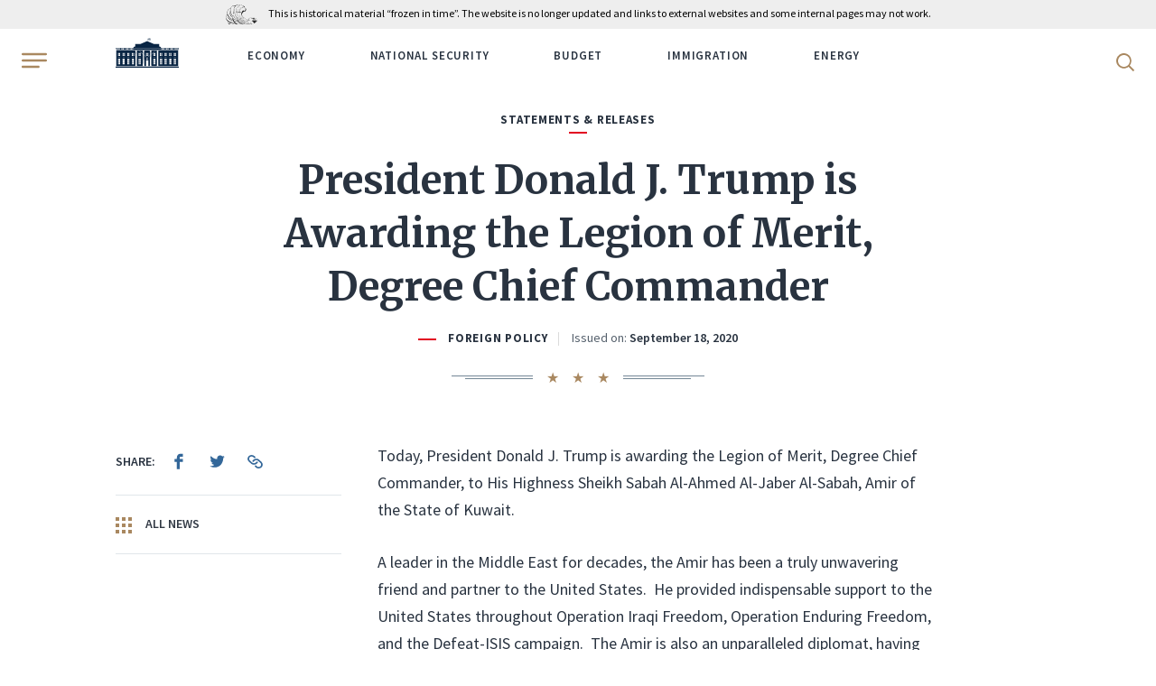

--- FILE ---
content_type: text/html; charset=UTF-8
request_url: https://trumpwhitehouse.archives.gov/briefings-statements/president-donald-j-trump-awarding-legion-merit-degree-chief-commander/?utm_source=link
body_size: 12405
content:
<!DOCTYPE html>
<html lang="en-US" class="no-js">
<head>
	<script>document.documentElement.className = document.documentElement.className.replace(/\bno-js\b/, 'js');</script>
	<meta charset="UTF-8">
	<meta http-equiv="x-ua-compatible" content="ie=edge">
	<meta name="viewport" content="width=device-width, initial-scale=1">
	<title>President Donald J. Trump is Awarding the Legion of Merit, Degree Chief Commander &#8211; The White House</title>
<meta name='robots' content='max-image-preview:large' />
	<style>img:is([sizes="auto" i], [sizes^="auto," i]) { contain-intrinsic-size: 3000px 1500px }</style>
	<script type="application/ld+json">[{"@context":"https://schema.org","@type":"BreadcrumbList","itemListElement":[{"@type":"ListItem","position":1,"name":"News","item":"https://trumpwhitehouse.archives.gov/news/"},{"@type":"ListItem","position":2,"name":"Briefings & Statements","item":"https://trumpwhitehouse.archives.gov/briefings-statements/"},{"@type":"ListItem","position":3,"name":"President Donald J. Trump is Awarding the Legion of Merit, Degree Chief Commander"}]}]</script>
<link href='https://fonts.googleapis.com' crossorigin rel='preconnect' />
<link href='https://fonts.gstatic.com' crossorigin rel='preconnect' />
<style id='classic-theme-styles-inline-css' type='text/css'>
/*! This file is auto-generated */
.wp-block-button__link{color:#fff;background-color:#32373c;border-radius:9999px;box-shadow:none;text-decoration:none;padding:calc(.667em + 2px) calc(1.333em + 2px);font-size:1.125em}.wp-block-file__button{background:#32373c;color:#fff;text-decoration:none}
</style>
<style id='global-styles-inline-css' type='text/css'>
:root{--wp--preset--aspect-ratio--square: 1;--wp--preset--aspect-ratio--4-3: 4/3;--wp--preset--aspect-ratio--3-4: 3/4;--wp--preset--aspect-ratio--3-2: 3/2;--wp--preset--aspect-ratio--2-3: 2/3;--wp--preset--aspect-ratio--16-9: 16/9;--wp--preset--aspect-ratio--9-16: 9/16;--wp--preset--color--black: #000000;--wp--preset--color--cyan-bluish-gray: #abb8c3;--wp--preset--color--white: #ffffff;--wp--preset--color--pale-pink: #f78da7;--wp--preset--color--vivid-red: #cf2e2e;--wp--preset--color--luminous-vivid-orange: #ff6900;--wp--preset--color--luminous-vivid-amber: #fcb900;--wp--preset--color--light-green-cyan: #7bdcb5;--wp--preset--color--vivid-green-cyan: #00d084;--wp--preset--color--pale-cyan-blue: #8ed1fc;--wp--preset--color--vivid-cyan-blue: #0693e3;--wp--preset--color--vivid-purple: #9b51e0;--wp--preset--gradient--vivid-cyan-blue-to-vivid-purple: linear-gradient(135deg,rgba(6,147,227,1) 0%,rgb(155,81,224) 100%);--wp--preset--gradient--light-green-cyan-to-vivid-green-cyan: linear-gradient(135deg,rgb(122,220,180) 0%,rgb(0,208,130) 100%);--wp--preset--gradient--luminous-vivid-amber-to-luminous-vivid-orange: linear-gradient(135deg,rgba(252,185,0,1) 0%,rgba(255,105,0,1) 100%);--wp--preset--gradient--luminous-vivid-orange-to-vivid-red: linear-gradient(135deg,rgba(255,105,0,1) 0%,rgb(207,46,46) 100%);--wp--preset--gradient--very-light-gray-to-cyan-bluish-gray: linear-gradient(135deg,rgb(238,238,238) 0%,rgb(169,184,195) 100%);--wp--preset--gradient--cool-to-warm-spectrum: linear-gradient(135deg,rgb(74,234,220) 0%,rgb(151,120,209) 20%,rgb(207,42,186) 40%,rgb(238,44,130) 60%,rgb(251,105,98) 80%,rgb(254,248,76) 100%);--wp--preset--gradient--blush-light-purple: linear-gradient(135deg,rgb(255,206,236) 0%,rgb(152,150,240) 100%);--wp--preset--gradient--blush-bordeaux: linear-gradient(135deg,rgb(254,205,165) 0%,rgb(254,45,45) 50%,rgb(107,0,62) 100%);--wp--preset--gradient--luminous-dusk: linear-gradient(135deg,rgb(255,203,112) 0%,rgb(199,81,192) 50%,rgb(65,88,208) 100%);--wp--preset--gradient--pale-ocean: linear-gradient(135deg,rgb(255,245,203) 0%,rgb(182,227,212) 50%,rgb(51,167,181) 100%);--wp--preset--gradient--electric-grass: linear-gradient(135deg,rgb(202,248,128) 0%,rgb(113,206,126) 100%);--wp--preset--gradient--midnight: linear-gradient(135deg,rgb(2,3,129) 0%,rgb(40,116,252) 100%);--wp--preset--font-size--small: 13px;--wp--preset--font-size--medium: 20px;--wp--preset--font-size--large: 36px;--wp--preset--font-size--x-large: 42px;--wp--preset--spacing--20: 0.44rem;--wp--preset--spacing--30: 0.67rem;--wp--preset--spacing--40: 1rem;--wp--preset--spacing--50: 1.5rem;--wp--preset--spacing--60: 2.25rem;--wp--preset--spacing--70: 3.38rem;--wp--preset--spacing--80: 5.06rem;--wp--preset--shadow--natural: 6px 6px 9px rgba(0, 0, 0, 0.2);--wp--preset--shadow--deep: 12px 12px 50px rgba(0, 0, 0, 0.4);--wp--preset--shadow--sharp: 6px 6px 0px rgba(0, 0, 0, 0.2);--wp--preset--shadow--outlined: 6px 6px 0px -3px rgba(255, 255, 255, 1), 6px 6px rgba(0, 0, 0, 1);--wp--preset--shadow--crisp: 6px 6px 0px rgba(0, 0, 0, 1);}:where(.is-layout-flex){gap: 0.5em;}:where(.is-layout-grid){gap: 0.5em;}body .is-layout-flex{display: flex;}.is-layout-flex{flex-wrap: wrap;align-items: center;}.is-layout-flex > :is(*, div){margin: 0;}body .is-layout-grid{display: grid;}.is-layout-grid > :is(*, div){margin: 0;}:where(.wp-block-columns.is-layout-flex){gap: 2em;}:where(.wp-block-columns.is-layout-grid){gap: 2em;}:where(.wp-block-post-template.is-layout-flex){gap: 1.25em;}:where(.wp-block-post-template.is-layout-grid){gap: 1.25em;}.has-black-color{color: var(--wp--preset--color--black) !important;}.has-cyan-bluish-gray-color{color: var(--wp--preset--color--cyan-bluish-gray) !important;}.has-white-color{color: var(--wp--preset--color--white) !important;}.has-pale-pink-color{color: var(--wp--preset--color--pale-pink) !important;}.has-vivid-red-color{color: var(--wp--preset--color--vivid-red) !important;}.has-luminous-vivid-orange-color{color: var(--wp--preset--color--luminous-vivid-orange) !important;}.has-luminous-vivid-amber-color{color: var(--wp--preset--color--luminous-vivid-amber) !important;}.has-light-green-cyan-color{color: var(--wp--preset--color--light-green-cyan) !important;}.has-vivid-green-cyan-color{color: var(--wp--preset--color--vivid-green-cyan) !important;}.has-pale-cyan-blue-color{color: var(--wp--preset--color--pale-cyan-blue) !important;}.has-vivid-cyan-blue-color{color: var(--wp--preset--color--vivid-cyan-blue) !important;}.has-vivid-purple-color{color: var(--wp--preset--color--vivid-purple) !important;}.has-black-background-color{background-color: var(--wp--preset--color--black) !important;}.has-cyan-bluish-gray-background-color{background-color: var(--wp--preset--color--cyan-bluish-gray) !important;}.has-white-background-color{background-color: var(--wp--preset--color--white) !important;}.has-pale-pink-background-color{background-color: var(--wp--preset--color--pale-pink) !important;}.has-vivid-red-background-color{background-color: var(--wp--preset--color--vivid-red) !important;}.has-luminous-vivid-orange-background-color{background-color: var(--wp--preset--color--luminous-vivid-orange) !important;}.has-luminous-vivid-amber-background-color{background-color: var(--wp--preset--color--luminous-vivid-amber) !important;}.has-light-green-cyan-background-color{background-color: var(--wp--preset--color--light-green-cyan) !important;}.has-vivid-green-cyan-background-color{background-color: var(--wp--preset--color--vivid-green-cyan) !important;}.has-pale-cyan-blue-background-color{background-color: var(--wp--preset--color--pale-cyan-blue) !important;}.has-vivid-cyan-blue-background-color{background-color: var(--wp--preset--color--vivid-cyan-blue) !important;}.has-vivid-purple-background-color{background-color: var(--wp--preset--color--vivid-purple) !important;}.has-black-border-color{border-color: var(--wp--preset--color--black) !important;}.has-cyan-bluish-gray-border-color{border-color: var(--wp--preset--color--cyan-bluish-gray) !important;}.has-white-border-color{border-color: var(--wp--preset--color--white) !important;}.has-pale-pink-border-color{border-color: var(--wp--preset--color--pale-pink) !important;}.has-vivid-red-border-color{border-color: var(--wp--preset--color--vivid-red) !important;}.has-luminous-vivid-orange-border-color{border-color: var(--wp--preset--color--luminous-vivid-orange) !important;}.has-luminous-vivid-amber-border-color{border-color: var(--wp--preset--color--luminous-vivid-amber) !important;}.has-light-green-cyan-border-color{border-color: var(--wp--preset--color--light-green-cyan) !important;}.has-vivid-green-cyan-border-color{border-color: var(--wp--preset--color--vivid-green-cyan) !important;}.has-pale-cyan-blue-border-color{border-color: var(--wp--preset--color--pale-cyan-blue) !important;}.has-vivid-cyan-blue-border-color{border-color: var(--wp--preset--color--vivid-cyan-blue) !important;}.has-vivid-purple-border-color{border-color: var(--wp--preset--color--vivid-purple) !important;}.has-vivid-cyan-blue-to-vivid-purple-gradient-background{background: var(--wp--preset--gradient--vivid-cyan-blue-to-vivid-purple) !important;}.has-light-green-cyan-to-vivid-green-cyan-gradient-background{background: var(--wp--preset--gradient--light-green-cyan-to-vivid-green-cyan) !important;}.has-luminous-vivid-amber-to-luminous-vivid-orange-gradient-background{background: var(--wp--preset--gradient--luminous-vivid-amber-to-luminous-vivid-orange) !important;}.has-luminous-vivid-orange-to-vivid-red-gradient-background{background: var(--wp--preset--gradient--luminous-vivid-orange-to-vivid-red) !important;}.has-very-light-gray-to-cyan-bluish-gray-gradient-background{background: var(--wp--preset--gradient--very-light-gray-to-cyan-bluish-gray) !important;}.has-cool-to-warm-spectrum-gradient-background{background: var(--wp--preset--gradient--cool-to-warm-spectrum) !important;}.has-blush-light-purple-gradient-background{background: var(--wp--preset--gradient--blush-light-purple) !important;}.has-blush-bordeaux-gradient-background{background: var(--wp--preset--gradient--blush-bordeaux) !important;}.has-luminous-dusk-gradient-background{background: var(--wp--preset--gradient--luminous-dusk) !important;}.has-pale-ocean-gradient-background{background: var(--wp--preset--gradient--pale-ocean) !important;}.has-electric-grass-gradient-background{background: var(--wp--preset--gradient--electric-grass) !important;}.has-midnight-gradient-background{background: var(--wp--preset--gradient--midnight) !important;}.has-small-font-size{font-size: var(--wp--preset--font-size--small) !important;}.has-medium-font-size{font-size: var(--wp--preset--font-size--medium) !important;}.has-large-font-size{font-size: var(--wp--preset--font-size--large) !important;}.has-x-large-font-size{font-size: var(--wp--preset--font-size--x-large) !important;}
:where(.wp-block-post-template.is-layout-flex){gap: 1.25em;}:where(.wp-block-post-template.is-layout-grid){gap: 1.25em;}
:where(.wp-block-columns.is-layout-flex){gap: 2em;}:where(.wp-block-columns.is-layout-grid){gap: 2em;}
:root :where(.wp-block-pullquote){font-size: 1.5em;line-height: 1.6;}
</style>
<link rel='stylesheet' id='google-fonts-css' href='https://fonts.googleapis.com/css2?family=Merriweather:ital,wght@0,300;0,400;0,700;0,900;1,300;1,400;1,700;1,900&#038;family=Source+Sans+Pro:ital,wght@0,300;0,400;0,600;0,700;1,300;1,400;1,600;1,700&#038;display=swap' type='text/css' media='all' />
<link rel='stylesheet' id='site-css' href='https://trumpwhitehouse.archives.gov/wp-content/themes/whitehouse/assets/dist/site.min.css?ver=e6935da6' type='text/css' media='all' />
<script type="text/javascript" src="https://trumpwhitehouse.archives.gov/wp-content/themes/whitehouse/assets/dist/polyfills.min.js?ver=e6935da6" id="polyfills-js" nomodule></script>
<link rel="canonical" href="https://trumpwhitehouse.archives.gov/briefings-statements/president-donald-j-trump-awarding-legion-merit-degree-chief-commander/" />
<link rel="icon" type="image/x-icon" href="/favicon.ico?ver=e6935da6">
<link rel="icon" type="image/png" sizes="32x32" href="/favicon-32x32.png?ver=e6935da6">
<link rel="icon" type="image/png" sizes="16x16" href="/favicon-16x16.png?ver=e6935da6">
<link rel="apple-touch-icon-precomposed" sizes="180x180" href="/apple-touch-icon-precomposed.png?ver=e6935da6">
<link rel="icon" type="image/png" sizes="256x256" href="/touch-icon-256x256.png?ver=e6935da6">
<link rel="icon" type="image/png" sizes="192x192" href="/touch-icon-192x192.png?ver=e6935da6">
<link rel="manifest" href="/site.webmanifest?ver=e6935da6">
<link rel="mask-icon" href="/safari-pinned-tab.svg?ver=e6935da6" color="#336799">
<meta name="apple-mobile-web-app-title" content="The White House">
<meta name="application-name" content="The White House">
<meta name="msapplication-TileColor" content="#0c2644">
<meta name="theme-color" content="#f5f5f5">
	         <!-- Google Tag Manager -->
  <script>(function(w,d,s,l,i){w[l]=w[l]||[];w[l].push({'gtm.start':
  new Date().getTime(),event:'gtm.js'});var f=d.getElementsByTagName(s)[0],
  j=d.createElement(s),dl=l!='dataLayer'?'&l='+l:'';j.async=true;j.src=
  'https://www.googletagmanager.com/gtm.js?id='+i+dl;f.parentNode.insertBefore(j,f);
  })(window,document,'script','dataLayer','GTM-WLMC86');</script>
  <!-- End Google Tag Manager -->
        </head>
<body class="briefing-statement-template-default single single-briefing-statement postid-247175">
<!-- Google Tag Manager (noscript) -->
<noscript><iframe alt="Google Tag Manager" src="https://www.googletagmanager.com/ns.html?id=GTM-WLMC86"
height="0" width="0" style="display:none;visibility:hidden" title="Google Tag Manager"></iframe></noscript>
<!-- End Google Tag Manager (noscript) -->

<a class="skip-link" href="#main-content"><span>Skip to content</span></a>

<div class="body-overflow">
<header class="header header--dark header--mobile-share">
	<div class="header__container">
		<div class='nara-disclaimer' style='background-color:#eee;color:black;'>
			<div class='nara-disclaimer-inner header__wrap' >
				<a href='https://www.archives.gov' title='National Archives'><img src='https://www.archives.gov/nara-banner/nara-logo-eagle.svg' alt='National Archives' /></a>
				<span>This is historical material “frozen in time”. The website is no longer updated and links to external websites and some internal pages may not work.</span>
			</div>
		</div>
		<div class="header__inner">
			<button type="button" class="header__hamburger" aria-label="Open Menu">
				<b class="svg svg--hamburger"><svg xmlns="http://www.w3.org/2000/svg" viewBox="0 0 24 14" height="20" width="28" role="img" focusable="false"><title>Open Menu</title><path fill="#A98860" d="M.64,12H16.36c.36,0,.64.43.64,1s-.28,1-.64,1H.64C.28,14,0,13.57,0,13s.28-1,.64-1M23.1,2H.9A.94.94,0,0,1,0,1,.94.94,0,0,1,.9,0H23.1A.94.94,0,0,1,24,1a.94.94,0,0,1-.9,1M.9,8A.94.94,0,0,1,0,7,.94.94,0,0,1,.9,6H23.1A.94.94,0,0,1,24,7a.94.94,0,0,1-.9,1Z"></path></svg></b>			</button>
			<div class="header__wrap">
				<div class="header__logo">
					<a href="https://trumpwhitehouse.archives.gov">
						<span class="visually-hidden">WhiteHouse.gov</span>
						<b class="svg svg--logo"><svg xmlns="http://www.w3.org/2000/svg" width="75" height="35" viewBox="0 0 300 140" role="img" focusable="false"><title>WhiteHouse.gov</title><style>.st0{fill:#fff}.st1{fill:#cbcbca}.st2,.st3{fill:#d9dce1}</style><path class="st0" d="M149.8 93.2V59.6h-39l39 33.6zM145 70.7h4.4v6.7H145v-6.7zm4.4 7.8v6.8H145v-6.8h4.4zm.9-18.9v33.6l39-33.6h-39zm4.9 25.7h-4.4v-6.7h4.4v6.7zm-4.4-7.9v-6.7h4.4v6.7h-4.4z"></path><path class="st0" d="M189.6 59.6l-39.4 34 2.4 3h-5.2l2.4-3-39.5-34H2.7v73h141.6v-27.2h5.2v27.3h1v-27.3h5.2v27.3h141.6v-73H189.6zM109 70.7h4.4v6.7H109v-6.7zm-25.8 0h4.4v6.7h-4.4v-6.7zm0 7.8h4.4v6.8h-4.4v-6.8zm-5.8-7.8h4.4v6.7h-4.3v-6.7zm0 7.8h4.4v6.8h-4.3v-6.8zm-22-7.8h4.4v6.7h-4.3v-6.7zm-16.2 0h4.3v6.7h-4.3v-6.7zm0 7.8h4.3v6.8h-4.3v-6.8zm-5.8-7.8h4.4v6.7h-4.3v-6.7zm0 7.8h4.4v6.8h-4.3v-6.8zm-22-7.8h4.4v6.7h-4.4v-6.7zm0 7.8h4.4v6.8h-4.4v-6.8zm4.6 46h-4.3v-8.1H16v8zm0-9.2h-4.3v-8H16v8zm0-9.3h-4.3v-8H16v8zm-3.5-12.6h-.7c0-1.5 2.2-3.4 4.7-3.4s4.7 1.9 4.7 3.4h-.7c0-1.3-1.7-2.2-4-2.2s-4 .9-4 2.2zm8.8 31H17v-8h4.4v8zm0-9.1H17v-8h4.4v8zm0-9.3H17v-8h4.4v8zm.2-20.7h-4.3v-6.7h4.3v6.7zm0-7.9h-4.3v-6.7h4.3v6.7zm16.5 47h-4.3v-8H38v8zm0-9.1h-4.3v-8H38v8zm0-9.3h-4.3v-8H38v8zm5.3 18.4H39v-8h4.3v8zm0-9.1H39v-8h4.3v8zm0-9.3H39v-8h4.3v8zM43 93.4l-4.4-2-4.4 2h-1.3l5.7-3.4 5.7 3.4H43zm12.6-14.9h4.3v6.8h-4.3v-6.8zm4.5 46h-4.3v-8.1H60v8zm0-9.2h-4.3v-8H60v8zm0-9.3h-4.3v-8H60v8zm-3.5-12.6h-.7c0-1.5 2.2-3.4 4.7-3.4s4.7 1.9 4.7 3.4h-.7c0-1.3-1.7-2.2-4-2.2s-4 .9-4 2.2zm8.8 31H61v-8h4.4v8zm0-9.1H61v-8h4.4v8zm0-9.3H61v-8h4.4v8zm.2-20.7h-4.3v-6.7h4.3v6.7zm0-7.9h-4.3v-6.7h4.3v6.7zm16.5 47h-4.3v-8H82v8zm0-9.1h-4.3v-8H82v8zm0-9.3h-4.3v-8H82v8zm5.3 18.4H83v-8h4.3v8zm0-9.1H83v-8h4.3v8zm0-9.3H83v-8h4.3v8zM87 93.4l-4.4-2-4.4 2h-1.3l5.7-3.4 5.7 3.4H87zm22-14.9h4.4v6.8H109v-6.8zm4.7 46h-4.4v-8.1h4.4v8zm0-9.2h-4.4v-8h4.4v8zm0-9.3h-4.4v-8h4.4v8zM110 93.5h-.8c0-1.6 2.2-3.5 4.7-3.5 2.6 0 4.8 2 4.8 3.4h-.8c0-1.3-1.7-2.2-4-2.2s-4 .9-4 2.3zm8.8 31h-4.4v-8.1h4.4v8zm0-9.2h-4.4v-8h4.4v8zm0-9.3h-4.4v-8h4.4v8zm.2-20.7h-4.4v-6.7h4.4v6.7zm0-7.9h-4.4v-6.7h4.4v6.7zm30.6 23.9h-2.3v-4.4h2.3v4.4zm2.9 0h-2.3v-4.4h2.3v4.4zm123.7-30.6h4.4v6.7h-4.4v-6.7zm-16.2 0h4.4v6.7h-4.4v-6.7zm0 7.8h4.4v6.8h-4.4v-6.8zm-5.7-7.8h4.4v6.7h-4.4v-6.7zm0 7.8h4.4v6.8h-4.4v-6.8zm-22-7.8h4.4v6.7h-4.3v-6.7zm-16.1 0h4.3v6.7h-4.3v-6.7zm0 7.8h4.3v6.8h-4.3v-6.8zm-5.8-7.8h4.4v6.7h-4.4v-6.7zm0 7.8h4.4v6.8h-4.4v-6.8zm-32-7.8h4.5v6.7h-4.4v-6.7zm0 7.8h4.5v6.8h-4.4v-6.8zm4.7 46h-4.4v-8.1h4.4v8zm0-9.2h-4.4v-8h4.4v8zm0-9.3h-4.4v-8h4.4v8zm-3.5-12.5h-.8c0-1.6 2.2-3.5 4.7-3.5 2.6 0 4.8 2 4.8 3.4h-.8c0-1.3-1.7-2.2-4-2.2s-4 .9-4 2.3zm8.8 31H184v-8.1h4.4v8zm0-9.2H184v-8h4.4v8zm0-9.3H184v-8h4.4v8zm.2-20.7h-4.4v-6.7h4.4v6.7zm0-7.9h-4.4v-6.7h4.4v6.7zm26.4 47h-4.3v-8h4.3v8zm0-9.1h-4.3v-8h4.3v8zm0-9.3h-4.3v-8h4.3v8zm5.3 18.4H216v-8h4.4v8zm0-9.1H216v-8h4.4v8zm0-9.3H216v-8h4.4v8zm-.4-12.6l-4.4-2-4.4 2h-1.3l5.7-3.4 5.7 3.4H220zm12.5-14.9h4.3v6.8h-4.3v-6.8zm4.6 46h-4.4v-8.1h4.4v8zm0-9.2h-4.4v-8h4.4v8zm0-9.3h-4.4v-8h4.4v8zm-3.6-12.5h-.7c0-1.6 2.2-3.5 4.7-3.5 2.6 0 4.7 1.9 4.7 3.5h-.7c0-1.4-1.7-2.3-4-2.3s-4 .9-4 2.3zm8.8 31H238v-8.1h4.3v8zm0-9.2H238v-8h4.3v8zm0-9.3H238v-8h4.3v8zm.3-20.7h-4.4v-6.7h4.4v6.7zm0-7.9h-4.4v-6.7h4.4v6.7zm16.4 47h-4.4v-8h4.4v8zm0-9.1h-4.4v-8h4.4v8zm0-9.3h-4.4v-8h4.4v8zm5.3 18.4h-4.4v-8h4.4v8zm0-9.1h-4.4v-8h4.4v8zm0-9.3h-4.4v-8h4.4v8zm-.5-12.6l-4.4-2-4.3 2h-1.4l5.8-3.4 5.7 3.4h-1.4zm12.5-14.9h4.4v6.8h-4.4v-6.8zm4.6 46h-4.3v-8.1h4.3v8zm0-9.2h-4.3v-8h4.3v8zm0-9.3h-4.3v-8h4.3v8zm-3.5-12.6h-.7c0-1.5 2.2-3.4 4.7-3.4s4.7 1.9 4.7 3.4h-.7c0-1.3-1.7-2.2-4-2.2s-4 .9-4 2.2zm8.8 31h-4.4v-8h4.4v8zm0-9.1h-4.4v-8h4.4v8zm0-9.3h-4.4v-8h4.4v8zm.2-20.7h-4.3v-6.7h4.3v6.7zm0-7.9h-4.3v-6.7h4.3v6.7zM0 48.2v1.3h2.7v8.1h294.7v-8H300v-1.4H0zm5.4 6.5h-1v-5.4h1v5.4zm1.8 0h-1v-5.4h1v5.4zm1.8 0H8v-5.4h1v5.4zm1.7 0h-1v-5.4h1v5.4zm1.8 0h-1v-5.4h1v5.4zm1.8 0h-1v-5.4h1v5.4zm1.8 0h-1v-5.4h1v5.4zm1.7 0h-1v-5.4h1v5.4zm1.8 0h-1v-5.4h1v5.4zm6.9 0h-1v-5.4h1v5.4zm1.8 0h-1v-5.4h1v5.4zm1.7 0h-1v-5.4h1v5.4zm1.8 0h-1v-5.4h1v5.4zm1.8 0h-1v-5.4h1v5.4zm1.8 0h-1v-5.4h1v5.4zm1.7 0h-1v-5.4h1v5.4zm1.8 0h-1v-5.4h1v5.4zm1.8 0h-1v-5.4h1v5.4zm6.9 0h-1v-5.4h1v5.4zm1.7 0h-1v-5.4h1v5.4zm1.8 0h-1v-5.4h1v5.4zm1.8 0h-1v-5.4h1v5.4zm1.8 0h-1v-5.4h1v5.4zm1.7 0h-1v-5.4h1v5.4zm1.8 0h-1v-5.4h1v5.4zm1.8 0h-1v-5.4h1v5.4zm1.8 0h-1v-5.4h1v5.4zm6.8 0h-1v-5.4h1v5.4zm1.8 0h-1v-5.4h1v5.4zm1.8 0h-1v-5.4h1v5.4zm1.8 0h-1v-5.4h1v5.4zm1.7 0h-1v-5.4h1v5.4zm1.8 0h-1v-5.4h1v5.4zm1.8 0h-1v-5.4h1v5.4zm1.8 0h-1v-5.4h1v5.4zm1.7 0h-1v-5.4h1v5.4zm135.3 0h-1v-5.4h1v5.4zm1.8 0h-1v-5.4h1v5.4zm1.8 0h-1v-5.4h1v5.4zm1.8 0h-1v-5.4h1v5.4zm1.7 0h-1v-5.4h1v5.4zm1.8 0h-1v-5.4h1v5.4zm1.8 0h-1v-5.4h1v5.4zm1.7 0h-1v-5.4h1v5.4zm1.8 0h-1v-5.4h1v5.4zm7 0h-1v-5.4h1v5.4zm1.7 0h-1v-5.4h1v5.4zm1.8 0h-1v-5.4h1v5.4zm1.7 0h-1v-5.4h1v5.4zm1.8 0h-1v-5.4h1v5.4zm1.8 0h-1v-5.4h1v5.4zm1.8 0h-1v-5.4h1v5.4zm1.7 0h-1v-5.4h1v5.4zm1.8 0h-1v-5.4h1v5.4zm6.9 0h-1v-5.4h1v5.4zm1.8 0h-1v-5.4h1v5.4zm1.7 0h-1v-5.4h1v5.4zm1.8 0h-1v-5.4h1v5.4zm1.8 0h-1v-5.4h1v5.4zm1.8 0h-1v-5.4h1v5.4zm1.7 0h-1v-5.4h1v5.4zm1.8 0h-1v-5.4h1v5.4zm1.8 0h-1v-5.4h1v5.4zm6.9 0h-1v-5.4h1v5.4zm1.7 0h-1v-5.4h1v5.4zm1.8 0h-1v-5.4h1v5.4zm1.8 0h-1v-5.4h1v5.4zm1.8 0h-1v-5.4h1v5.4zm1.7 0h-1v-5.4h1v5.4zm1.8 0h-1v-5.4h1v5.4zm1.8 0h-1v-5.4h1v5.4zm1.8 0h-1v-5.4h1v5.4zM150.3 15.6V9.8c-.2 0-.4.3-.6.5v-.1 5.4h.6z"></path><path class="st0" d="M149.7 7.7V7c5.5-3.4 10.9 3.4 16.3 0v.7c-5.4 3.4-10.8-3.5-16.3 0zM166 9v-.7c-5.4 3.4-10.8-3.4-16.3 0V9c5.5-3.4 10.9 3.4 16.3 0zm-15.2.8c5.1-2 10.1 3.7 15.2.5v-.7c-5.4 3.5-10.8-3.4-16.3 0v.7l1.2-.6zm1.2-6v-.1l-.1.1-.2.1h.2l-.1.3.1-.2.2.1V4v-.1h-.1zm0-1V3h-.3.2v.2h.2V3h-.1v-.2zm.9 1.2H153.2V4v-.2h-.1v-.1l-.1.1h-.2l.1.1V4zm-.9.8v-.2.2h-.3.2V5l.2.1V5l.1-.2h-.2zm-.6-3.3v.2h-.2l.1.2V2l.1-.1h.2v-.1-.2h-.1zm1.2 3.6V5h-.1v.1h-.2l.1.2v.1h.2v-.2h0zm0-2l-.2.2h-.1l.1.2v.1h.2v-.2h0V3zm.5 1.7l.1.1v-.1-.1h-.1v-.2l-.1.2h-.2.1V5h.2zm-.6-.8v.2h-.2l.1.1v.2h.2v-.1l.1-.2h-.1V4zm0-2.7v.2h-.2l.1.1v.2l.1-.1h.1v-.1l.1-.1h-.2v-.2zm0 1v.1h-.2l.1.1v.2l.1-.1.2.1-.1-.2h.1v-.1h-.1v-.2zm-1 .2l-.1.2h-.2.1V3l.1-.2h.2v-.2h-.1v-.1zm.5-.6V2h-.3.2V2.3l.2.1v-.2l.1-.1h-.2V2zm-1.7 1.9V4h-.2l.1.1v.2l.1-.2h.2v-.3l-.1.1v-.1zm0 .9v.2h-.2l.1.1v.2l.1-.2h.2v-.3l-.1.1v-.1zm0-1.8V3h-.2l.2.1-.1.2.1-.2h.2V3h-.1V3zm0-1v.3h-.2.1v.3l.1-.2h.2v-.1V2h-.1zm5.3.2l.1-.1.2.1V2h-.1v-.3l-.1.2h-.2.1v.3zm-5.2 3.6v-.1.1l-.1.1-.2.1h.1v.2l.1-.1h.2v-.2-.1zm1-2.3v.2h-.2.1V4l.1-.2h.2v-.2h-.1v-.1zM151 5V5 5h-.3l.2.1v.1h.2v-.2l.1-.1h-.2zm.5-.7v.2h-.2.1v.2H151.6v-.1-.2h-.1v-.1zm-.5-2.1v.2h-.3l.2.1v0h.2l.1-.2h-.2v-.1zm.6 3.1v-.1l-.1.1-.2.1h.1v.3l.1-.2.2.1v-.2-.1h-.1zm-.6-2.2v.2h-.3l.2.1v0h.1l.1.1v-.2l.1-.1h-.2v-.1zm0 1V4v.2h-.3l.2.1v0h.2l.1-.2h-.2zm2.6.3l.2.1v-.1l.1-.2h-.2V4v.2h-.3l.2.1zm1.6-.2H155.4l-.1-.1h.1l-.1-.1-.1-.2v.1h-.3l.2.1v.2zm0 1l.1-.2.2.2-.1-.2h.1l-.1-.1-.1-.2v.2h-.3.2v.2zm0-2v.1h.2v-.1h.1l-.2-.1v-.2.1h-.3l.2.1v.2zm0-.8H155.4l-.1-.1.1-.1h-.1l-.1-.2V2h-.3l.2.1v.2zm-.5.2v.1l.2.1v-.2h-.1v-.3l-.1.2h-.2l.2.1zm0 1l.2.1v-.1l.1-.1h-.2v-.2l-.1.1h-.2l.1.1v.2zm0-1.8l.2.1v-.2h-.1v-.3l-.1.2h-.2l.1.1v.2zm1 4l.1-.2.2.2v-.2l-.1-.1v-.1-.1h-.1v.1h-.2l.1.1v.2zM152.9 3h.2v-.2h0v-.2l-.1.1h-.2l.1.1v.2zm2.7 1.6v.1H155.9v-.1l-.1-.1v-.2l-.1.1h-.2l.1.1v.1zm0-.8H155.9v-.1l-.1-.1v-.2l-.1.1h-.2l.1.1V4zm0-1h.1l.2.2v-.2-.1h-.1v-.2l-.1.1h-.2l.2.1zm-2.1-.4v.1h.2v-.1h.1v-.1h-.2v-.2.2h-.3l.2.1zm0 1l.2.1v-.2h.1l-.2-.1v-.2.2h-.3l.2.1v.2zm0-1.8h.2v-.1l.1-.1h-.2v-.2.2h-.3.2v.3zm0 3.7v-.1l.2.1v-.2h-.1V5v.1h-.3l.2.1v.2zm-.6-3.2H153.2V2h-.1v-.3l-.1.2h-.2l.1.1v.2zm1.6 3.3H154.8v-.1l.1-.1h-.2v-.1V5l-.1.1h-.2l.1.1v.2zM154 5l.1-.1.2.1v-.2l-.1-.1v-.2l-.1.2h-.2l.1.1V5zm.5-.5h.1l.2.1v-.2h-.1V4l-.1.2h-.2l.1.1zm-.5-2.3H154.3v-.1V2h-.1v-.2l-.1.2h-.2.1v.3zm0 .9h.1l.2.1V3l-.1-.1v-.2l-.1.2h-.2l.1.1v.1zm0 1l.1-.1h.2V4l-.1-.1v-.2l-.1.2h-.2.1v.3zm2.2 1.8c3.3.9 6.5 2.5 9.8.5v-.7c-3.3 2-6.5.4-9.8-.5v-.7c3.3 1 6.6 2.6 9.8.5v-.6c-3.3 2-6.5.4-9.8-.5v-.7c3.3 1 6.6 2.6 9.8.5v-.6c-3.3 2-6.5.4-9.8-.5v-.7c3.3 1 6.6 2.6 9.8.5v-.7c-3.3 2-6.5.4-9.8-.5V6zm-6.4-4.6V7 1.3zm6.5 0l-.5-.1a19.6 19.6 0 00-6 .1v.2c.9-.3 2.3-.4 3.8-.4l2.2.2.6.1v-.1zm-71 45l-1-2.9 9.3-3.8V28.7l24.3-.2L150 15l31.6 13.5 24.8.3-.1 10.8 9.4 3.9-1 2.9H85.3zM0 134.7h300v5.4H0z"></path><path class="st1" opacity=".1" d="M192 66h-86l-10.8-6.4h109.3z"></path><path class="st3" d="M137 132.3h-.2v-1c0-.2 0-.3-.2-.5a1 1 0 00-.3-.7h-.1a1 1 0 00-.2-.4l-.1-.2a421687 421687 0 01-.8-62l.2-.6c0-.3 0-.6-.2-.9v-1.5c.1-.2.2-.3.1-.5v-.8c.2 0 .2-.2.3-.3.3-.2.5-.5.5-1l.1-.4v-1.1-.3h.7l-.4-.4h-7.9-.2l-.1.4h.6V62c0 .5.3.8.6 1l.2.3v.7l.1.6.1 1.4c-.3.4-.4 1-.2 1.4l.1.2.1.3-.8 61.7-.1.2-.2.3-.1.2a1 1 0 00-.3.7l-.2.4v1.4h9v-.4zm34 0h-.3v-1c0-.2 0-.3-.2-.5a1 1 0 00-.3-.7 1 1 0 00-.3-.4l-.1-.2a421687 421687 0 01-.7-62l.2-.6c0-.3 0-.6-.2-.9h-.1v-1.5l.2-.5v-.8l.2-.3c.3-.2.5-.5.5-1l.2-.4v-1.1-.3h.6l-.3-.4h-8-.2l-.1.4h.6V62c.1.5.3.8.6 1l.2.3v.7c0 .3 0 .4.2.6v1.4c-.3.4-.3 1-.2 1.4l.2.2v.3l-.8 61.7v.2c-.2 0-.2.2-.3.3v.2a1 1 0 00-.4.7l-.2.4v1.4h9v-.4zm-68.9 0h-.2v-1l-.2-.5a1 1 0 00-.4-.7 1 1 0 00-.2-.4l-.1-.2a421687 421687 0 01-.8-62l.2-.6c0-.3 0-.6-.2-.9v-1.5c.1-.2.2-.3.1-.5v-.8c.2 0 .2-.2.3-.3.3-.2.5-.5.5-1l.1-.4v-1.1-.3h.7l-.4-.4h-7.9-.2l-.1.4h.6V62c0 .5.3.8.6 1l.2.3v.7l.1.6v1.4c-.2.4-.3 1 0 1.4v.2l.1.3-.8 61.7-.1.2-.2.3-.1.2a1 1 0 00-.3.7l-.2.4v1.4h9l-.1-.4zm101.8 0h-.3v-1l-.1-.5a1 1 0 00-.4-.7 1 1 0 00-.3-.4v-.2a421687 421687 0 01-.8-62l.2-.6c0-.3 0-.6-.2-.9v-1.5l.1-.5v-.8l.2-.3c.3-.2.5-.5.6-1l.1-.4v-1.1-.3h.6l-.3-.4h-7.9-.2l-.2.4h.6V61.5l.1.4c0 .5.2.8.5 1l.3.3v.7l.1.6v1.4c-.2.4-.3 1-.1 1.4l.1.2v.3l-.7 61.7-.1.2-.2.3-.2.2a1 1 0 00-.3.7l-.1.4v1.4h9l-.1-.4z"></path><path class="st2" d="M104.4 41.5l45.1-18.6 46.6 18.6z"></path></svg></b>					</a>
				</div>

														<div class="header__mobile-share">
						<a data-clipboard-text="https://trumpwhitehouse.archives.gov/briefings-statements/president-donald-j-trump-awarding-legion-merit-degree-chief-commander/?utm_source=link&#038;utm_medium=header" href="https://trumpwhitehouse.archives.gov/briefings-statements/president-donald-j-trump-awarding-legion-merit-degree-chief-commander/?utm_source=link&#038;utm_medium=header">
							<b class="svg svg--share-link"><svg xmlns="http://www.w3.org/2000/svg" width="17" height="15" role="img" focusable="false"><title>Copy URL to your clipboard</title><use xlink:href="#svg-4dd483c688c555a0e4c94d866f95f8f3" href="#svg-4dd483c688c555a0e4c94d866f95f8f3"></use></svg></b> Share
						</a>
					</div>
				
				<nav class="nav nav--primary header__nav"><ul class="nav__menu nav__menu--depth0 menu"><li class="nav__menu-item nav__menu-item--depth0 menu-item menu-item-type-post_type menu-item-object-issue menu-item-692"><a href="https://trumpwhitehouse.archives.gov/issues/economy-jobs/" class="nav__link">Economy</a></li>
<li class="nav__menu-item nav__menu-item--depth0 menu-item menu-item-type-post_type menu-item-object-issue menu-item-693"><a href="https://trumpwhitehouse.archives.gov/issues/national-security-defense/" class="nav__link">National Security</a></li>
<li class="nav__menu-item nav__menu-item--depth0 menu-item menu-item-type-post_type menu-item-object-issue menu-item-16229"><a href="https://trumpwhitehouse.archives.gov/issues/budget-spending/" class="nav__link">Budget</a></li>
<li class="nav__menu-item nav__menu-item--depth0 menu-item menu-item-type-post_type menu-item-object-issue menu-item-16236"><a href="https://trumpwhitehouse.archives.gov/issues/immigration/" class="nav__link">Immigration</a></li>
<li class="nav__menu-item nav__menu-item--depth0 menu-item menu-item-type-post_type menu-item-object-issue menu-item-255535"><a href="https://trumpwhitehouse.archives.gov/issues/energy-environment/" class="nav__link">Energy</a></li>
</ul></nav>			</div>
			<a href="https://trumpwhitehouse.archives.gov/search/" class="header__search">
				<span class="visually-hidden">Search WhiteHouse.gov</span>
				<b class="svg svg--search"><svg xmlns="http://www.w3.org/2000/svg" viewBox="0 0 20 20" height="20" width="20" role="img" focusable="false"><title>Open Search</title><path fill="#A98860" d="M20,18.7l-5.1-5.1c2.6-3.3,2.4-8.1-0.6-11.2C12.7,0.9,10.6,0,8.4,0C6.1,0,4,0.9,2.5,2.5 C0.9,4,0,6.1,0,8.4s0.9,4.3,2.5,5.9c1.6,1.6,3.7,2.5,5.9,2.5c1.9,0,3.8-0.7,5.3-1.8l5.1,5.1L20,18.7z M8.5,15 c-1.7,0-3.4-0.7-4.6-1.9C2.7,11.9,2,10.2,2,8.5s0.7-3.4,1.9-4.6C5.1,2.7,6.8,2,8.5,2c1.7,0,3.4,0.7,4.6,1.9c2.5,2.5,2.5,6.7,0,9.2 C11.9,14.3,10.2,15,8.5,15z"></path></svg></b>			</a>
		</div>
	</div>
</header>
<main id="main-content">

<div class="page-header page-header--small-title">
	<div class="page-header__wrap">
					<p class="page-header__section">
				Statements &amp; Releases			</p>
				<h1 class="page-header__title">President Donald J. Trump is Awarding the Legion of Merit, Degree Chief Commander</h1>
		<div class="meta meta--mobile-wrap">
							<div class="meta__issue">
					<p class="issue-flag">
	<a href="https://trumpwhitehouse.archives.gov/issues/foreign-policy/">
		Foreign Policy	</a>
</p>
				</div>
						<p class="meta__date">
				<span class="meta__label">Issued on:</span>
				<time>September 18, 2020</time>
			</p>
		</div>
		<span class="divider"><hr><hr></span>
	</div>
</div>

<div class="page-content">
	<div class="page-content__wrap">
		<div class="page-content__content editor">
			<aside class="editor__module editor__module--left editor__module--named editor__module-share"><div class="share share--sidebar">
	<div class="share__label" >
				<span class="share__label-static">Share:</span>
	</div>
	<ul class="share__list" role="menu">
		<li class="share__item share__item--facebook" role="menuitem">
			<a class="share__link share__link--facebook" href="https://www.facebook.com/sharer.php?u=https%3A%2F%2Ftrumpwhitehouse.archives.gov%2Fbriefings-statements%2Fpresident-donald-j-trump-awarding-legion-merit-degree-chief-commander%2F%3Futm_source%3Dfacebook" target="_blank" rel="noopener noreferrer" aria-label="Share on Facebook">
				<b class="svg svg--share-facebook"><svg xmlns="http://www.w3.org/2000/svg" width="10" height="18" role="img" focusable="false"><title>Share on Facebook</title><use xlink:href="#svg-8c645b960ff3a8031691e9258940e50e" href="#svg-8c645b960ff3a8031691e9258940e50e"></use></svg></b>			</a>
		</li>
		<li class="share__item share__item--twitter" role="menuitem">
			<a class="share__link share__link--twitter" href="https://twitter.com/intent/tweet?url=https%3A%2F%2Ftrumpwhitehouse.archives.gov%2Fbriefings-statements%2Fpresident-donald-j-trump-awarding-legion-merit-degree-chief-commander%2F%3Futm_source%3Dtwitter&#038;text=President%20Donald%20J.%20Trump%20is%20Awarding%20the%20Legion%20of%20Merit%2C%20Degree%20Chief%20Commander&#038;via=whitehouse" target="_blank" rel="noopener noreferrer" aria-label="Share on Twitter">
				<b class="svg svg--share-twitter"><svg xmlns="http://www.w3.org/2000/svg" width="17" height="14" role="img" focusable="false"><title>Share on Twitter</title><use xlink:href="#svg-13e93fe2226e13b1a1ddb60695bf0e73" href="#svg-13e93fe2226e13b1a1ddb60695bf0e73"></use></svg></b>			</a>
		</li>
		<li class="share__item share__item--copy" role="menuitem">
							<a class="share__link share__link--copy" data-clipboard-text="https://trumpwhitehouse.archives.gov/briefings-statements/president-donald-j-trump-awarding-legion-merit-degree-chief-commander/?utm_source=link" href="https://trumpwhitehouse.archives.gov/briefings-statements/president-donald-j-trump-awarding-legion-merit-degree-chief-commander/?utm_source=link" aria-label="Copy URL to your clipboard">
					<b class="svg svg--share-link"><svg xmlns="http://www.w3.org/2000/svg" width="17" height="15" role="img" focusable="false"><title>Copy URL to your clipboard</title><use xlink:href="#svg-4dd483c688c555a0e4c94d866f95f8f3" href="#svg-4dd483c688c555a0e4c94d866f95f8f3"></use></svg></b>				</a>
					</li>
	</ul>
</div>
</aside>
			
			<aside class="editor__module editor__module--left editor__module--named editor__module-all"><div class="sidebar-button">
	<a class="sidebar-button__text" href="https://trumpwhitehouse.archives.gov/news/">
		<b class="svg svg--all sidebar-button__icon"><svg xmlns="http://www.w3.org/2000/svg" width="18" height="18" aria-hidden="true" focusable="false"><use xlink:href="#svg-7de73667a66874b3c48632b196204440" href="#svg-7de73667a66874b3c48632b196204440"></use></svg></b>		All News	</a>
</div>
</aside>
			
			<!-- The Content -->
			<p>Today, President Donald J. Trump is awarding the Legion of Merit, Degree Chief Commander, to His Highness Sheikh Sabah Al-Ahmed Al-Jaber Al-Sabah, Amir of the State of Kuwait.</p>
<p>A leader in the Middle East for decades, the Amir has been a truly unwavering friend and partner to the United States.  He provided indispensable support to the United States throughout Operation Iraqi Freedom, Operation Enduring Freedom, and the Defeat-ISIS campaign.  The Amir is also an unparalleled diplomat, having served as his nation’s Foreign Minister for 40 years.  His tireless mediation of disputes in the Middle East has bridged divides under the most challenging circumstances.  The President is very pleased to award this honor to his dear friend, the Amir.</p>
<p>The Legion of Merit, Degree Chief Commander, is a rarely-awarded, prestigious decoration that can only be bestowed by the President, typically to chiefs of state or heads of government of other countries.  The honor was last awarded in 1991.</p>
<p>The Amir’s eldest son, His Excellency Sheikh Nasser Sabah Al-Ahmed Al-Sabah of the State of Kuwait, will accept the award on behalf of the Amir in a private ceremony.</p>
		</div>
	</div>
</div>

</main><!-- end main -->

<footer class="footer-ar">
	<div class="footer-ar__primary">
		<div class="footer-ar__wrap">
			<div class="footer-ar__top">
				<figure class="footer-ar__logo">
					<a href="https://trumpwhitehouse.archives.gov">
						<b class="svg svg--logo"><svg xmlns="http://www.w3.org/2000/svg" width="75" height="35" viewBox="0 0 300 140" role="img" focusable="false"><title>WhiteHouse.gov</title><style>.st0{fill:#fff}.st1{fill:#cbcbca}.st2,.st3{fill:#d9dce1}</style><path class="st0" d="M149.8 93.2V59.6h-39l39 33.6zM145 70.7h4.4v6.7H145v-6.7zm4.4 7.8v6.8H145v-6.8h4.4zm.9-18.9v33.6l39-33.6h-39zm4.9 25.7h-4.4v-6.7h4.4v6.7zm-4.4-7.9v-6.7h4.4v6.7h-4.4z"></path><path class="st0" d="M189.6 59.6l-39.4 34 2.4 3h-5.2l2.4-3-39.5-34H2.7v73h141.6v-27.2h5.2v27.3h1v-27.3h5.2v27.3h141.6v-73H189.6zM109 70.7h4.4v6.7H109v-6.7zm-25.8 0h4.4v6.7h-4.4v-6.7zm0 7.8h4.4v6.8h-4.4v-6.8zm-5.8-7.8h4.4v6.7h-4.3v-6.7zm0 7.8h4.4v6.8h-4.3v-6.8zm-22-7.8h4.4v6.7h-4.3v-6.7zm-16.2 0h4.3v6.7h-4.3v-6.7zm0 7.8h4.3v6.8h-4.3v-6.8zm-5.8-7.8h4.4v6.7h-4.3v-6.7zm0 7.8h4.4v6.8h-4.3v-6.8zm-22-7.8h4.4v6.7h-4.4v-6.7zm0 7.8h4.4v6.8h-4.4v-6.8zm4.6 46h-4.3v-8.1H16v8zm0-9.2h-4.3v-8H16v8zm0-9.3h-4.3v-8H16v8zm-3.5-12.6h-.7c0-1.5 2.2-3.4 4.7-3.4s4.7 1.9 4.7 3.4h-.7c0-1.3-1.7-2.2-4-2.2s-4 .9-4 2.2zm8.8 31H17v-8h4.4v8zm0-9.1H17v-8h4.4v8zm0-9.3H17v-8h4.4v8zm.2-20.7h-4.3v-6.7h4.3v6.7zm0-7.9h-4.3v-6.7h4.3v6.7zm16.5 47h-4.3v-8H38v8zm0-9.1h-4.3v-8H38v8zm0-9.3h-4.3v-8H38v8zm5.3 18.4H39v-8h4.3v8zm0-9.1H39v-8h4.3v8zm0-9.3H39v-8h4.3v8zM43 93.4l-4.4-2-4.4 2h-1.3l5.7-3.4 5.7 3.4H43zm12.6-14.9h4.3v6.8h-4.3v-6.8zm4.5 46h-4.3v-8.1H60v8zm0-9.2h-4.3v-8H60v8zm0-9.3h-4.3v-8H60v8zm-3.5-12.6h-.7c0-1.5 2.2-3.4 4.7-3.4s4.7 1.9 4.7 3.4h-.7c0-1.3-1.7-2.2-4-2.2s-4 .9-4 2.2zm8.8 31H61v-8h4.4v8zm0-9.1H61v-8h4.4v8zm0-9.3H61v-8h4.4v8zm.2-20.7h-4.3v-6.7h4.3v6.7zm0-7.9h-4.3v-6.7h4.3v6.7zm16.5 47h-4.3v-8H82v8zm0-9.1h-4.3v-8H82v8zm0-9.3h-4.3v-8H82v8zm5.3 18.4H83v-8h4.3v8zm0-9.1H83v-8h4.3v8zm0-9.3H83v-8h4.3v8zM87 93.4l-4.4-2-4.4 2h-1.3l5.7-3.4 5.7 3.4H87zm22-14.9h4.4v6.8H109v-6.8zm4.7 46h-4.4v-8.1h4.4v8zm0-9.2h-4.4v-8h4.4v8zm0-9.3h-4.4v-8h4.4v8zM110 93.5h-.8c0-1.6 2.2-3.5 4.7-3.5 2.6 0 4.8 2 4.8 3.4h-.8c0-1.3-1.7-2.2-4-2.2s-4 .9-4 2.3zm8.8 31h-4.4v-8.1h4.4v8zm0-9.2h-4.4v-8h4.4v8zm0-9.3h-4.4v-8h4.4v8zm.2-20.7h-4.4v-6.7h4.4v6.7zm0-7.9h-4.4v-6.7h4.4v6.7zm30.6 23.9h-2.3v-4.4h2.3v4.4zm2.9 0h-2.3v-4.4h2.3v4.4zm123.7-30.6h4.4v6.7h-4.4v-6.7zm-16.2 0h4.4v6.7h-4.4v-6.7zm0 7.8h4.4v6.8h-4.4v-6.8zm-5.7-7.8h4.4v6.7h-4.4v-6.7zm0 7.8h4.4v6.8h-4.4v-6.8zm-22-7.8h4.4v6.7h-4.3v-6.7zm-16.1 0h4.3v6.7h-4.3v-6.7zm0 7.8h4.3v6.8h-4.3v-6.8zm-5.8-7.8h4.4v6.7h-4.4v-6.7zm0 7.8h4.4v6.8h-4.4v-6.8zm-32-7.8h4.5v6.7h-4.4v-6.7zm0 7.8h4.5v6.8h-4.4v-6.8zm4.7 46h-4.4v-8.1h4.4v8zm0-9.2h-4.4v-8h4.4v8zm0-9.3h-4.4v-8h4.4v8zm-3.5-12.5h-.8c0-1.6 2.2-3.5 4.7-3.5 2.6 0 4.8 2 4.8 3.4h-.8c0-1.3-1.7-2.2-4-2.2s-4 .9-4 2.3zm8.8 31H184v-8.1h4.4v8zm0-9.2H184v-8h4.4v8zm0-9.3H184v-8h4.4v8zm.2-20.7h-4.4v-6.7h4.4v6.7zm0-7.9h-4.4v-6.7h4.4v6.7zm26.4 47h-4.3v-8h4.3v8zm0-9.1h-4.3v-8h4.3v8zm0-9.3h-4.3v-8h4.3v8zm5.3 18.4H216v-8h4.4v8zm0-9.1H216v-8h4.4v8zm0-9.3H216v-8h4.4v8zm-.4-12.6l-4.4-2-4.4 2h-1.3l5.7-3.4 5.7 3.4H220zm12.5-14.9h4.3v6.8h-4.3v-6.8zm4.6 46h-4.4v-8.1h4.4v8zm0-9.2h-4.4v-8h4.4v8zm0-9.3h-4.4v-8h4.4v8zm-3.6-12.5h-.7c0-1.6 2.2-3.5 4.7-3.5 2.6 0 4.7 1.9 4.7 3.5h-.7c0-1.4-1.7-2.3-4-2.3s-4 .9-4 2.3zm8.8 31H238v-8.1h4.3v8zm0-9.2H238v-8h4.3v8zm0-9.3H238v-8h4.3v8zm.3-20.7h-4.4v-6.7h4.4v6.7zm0-7.9h-4.4v-6.7h4.4v6.7zm16.4 47h-4.4v-8h4.4v8zm0-9.1h-4.4v-8h4.4v8zm0-9.3h-4.4v-8h4.4v8zm5.3 18.4h-4.4v-8h4.4v8zm0-9.1h-4.4v-8h4.4v8zm0-9.3h-4.4v-8h4.4v8zm-.5-12.6l-4.4-2-4.3 2h-1.4l5.8-3.4 5.7 3.4h-1.4zm12.5-14.9h4.4v6.8h-4.4v-6.8zm4.6 46h-4.3v-8.1h4.3v8zm0-9.2h-4.3v-8h4.3v8zm0-9.3h-4.3v-8h4.3v8zm-3.5-12.6h-.7c0-1.5 2.2-3.4 4.7-3.4s4.7 1.9 4.7 3.4h-.7c0-1.3-1.7-2.2-4-2.2s-4 .9-4 2.2zm8.8 31h-4.4v-8h4.4v8zm0-9.1h-4.4v-8h4.4v8zm0-9.3h-4.4v-8h4.4v8zm.2-20.7h-4.3v-6.7h4.3v6.7zm0-7.9h-4.3v-6.7h4.3v6.7zM0 48.2v1.3h2.7v8.1h294.7v-8H300v-1.4H0zm5.4 6.5h-1v-5.4h1v5.4zm1.8 0h-1v-5.4h1v5.4zm1.8 0H8v-5.4h1v5.4zm1.7 0h-1v-5.4h1v5.4zm1.8 0h-1v-5.4h1v5.4zm1.8 0h-1v-5.4h1v5.4zm1.8 0h-1v-5.4h1v5.4zm1.7 0h-1v-5.4h1v5.4zm1.8 0h-1v-5.4h1v5.4zm6.9 0h-1v-5.4h1v5.4zm1.8 0h-1v-5.4h1v5.4zm1.7 0h-1v-5.4h1v5.4zm1.8 0h-1v-5.4h1v5.4zm1.8 0h-1v-5.4h1v5.4zm1.8 0h-1v-5.4h1v5.4zm1.7 0h-1v-5.4h1v5.4zm1.8 0h-1v-5.4h1v5.4zm1.8 0h-1v-5.4h1v5.4zm6.9 0h-1v-5.4h1v5.4zm1.7 0h-1v-5.4h1v5.4zm1.8 0h-1v-5.4h1v5.4zm1.8 0h-1v-5.4h1v5.4zm1.8 0h-1v-5.4h1v5.4zm1.7 0h-1v-5.4h1v5.4zm1.8 0h-1v-5.4h1v5.4zm1.8 0h-1v-5.4h1v5.4zm1.8 0h-1v-5.4h1v5.4zm6.8 0h-1v-5.4h1v5.4zm1.8 0h-1v-5.4h1v5.4zm1.8 0h-1v-5.4h1v5.4zm1.8 0h-1v-5.4h1v5.4zm1.7 0h-1v-5.4h1v5.4zm1.8 0h-1v-5.4h1v5.4zm1.8 0h-1v-5.4h1v5.4zm1.8 0h-1v-5.4h1v5.4zm1.7 0h-1v-5.4h1v5.4zm135.3 0h-1v-5.4h1v5.4zm1.8 0h-1v-5.4h1v5.4zm1.8 0h-1v-5.4h1v5.4zm1.8 0h-1v-5.4h1v5.4zm1.7 0h-1v-5.4h1v5.4zm1.8 0h-1v-5.4h1v5.4zm1.8 0h-1v-5.4h1v5.4zm1.7 0h-1v-5.4h1v5.4zm1.8 0h-1v-5.4h1v5.4zm7 0h-1v-5.4h1v5.4zm1.7 0h-1v-5.4h1v5.4zm1.8 0h-1v-5.4h1v5.4zm1.7 0h-1v-5.4h1v5.4zm1.8 0h-1v-5.4h1v5.4zm1.8 0h-1v-5.4h1v5.4zm1.8 0h-1v-5.4h1v5.4zm1.7 0h-1v-5.4h1v5.4zm1.8 0h-1v-5.4h1v5.4zm6.9 0h-1v-5.4h1v5.4zm1.8 0h-1v-5.4h1v5.4zm1.7 0h-1v-5.4h1v5.4zm1.8 0h-1v-5.4h1v5.4zm1.8 0h-1v-5.4h1v5.4zm1.8 0h-1v-5.4h1v5.4zm1.7 0h-1v-5.4h1v5.4zm1.8 0h-1v-5.4h1v5.4zm1.8 0h-1v-5.4h1v5.4zm6.9 0h-1v-5.4h1v5.4zm1.7 0h-1v-5.4h1v5.4zm1.8 0h-1v-5.4h1v5.4zm1.8 0h-1v-5.4h1v5.4zm1.8 0h-1v-5.4h1v5.4zm1.7 0h-1v-5.4h1v5.4zm1.8 0h-1v-5.4h1v5.4zm1.8 0h-1v-5.4h1v5.4zm1.8 0h-1v-5.4h1v5.4zM150.3 15.6V9.8c-.2 0-.4.3-.6.5v-.1 5.4h.6z"></path><path class="st0" d="M149.7 7.7V7c5.5-3.4 10.9 3.4 16.3 0v.7c-5.4 3.4-10.8-3.5-16.3 0zM166 9v-.7c-5.4 3.4-10.8-3.4-16.3 0V9c5.5-3.4 10.9 3.4 16.3 0zm-15.2.8c5.1-2 10.1 3.7 15.2.5v-.7c-5.4 3.5-10.8-3.4-16.3 0v.7l1.2-.6zm1.2-6v-.1l-.1.1-.2.1h.2l-.1.3.1-.2.2.1V4v-.1h-.1zm0-1V3h-.3.2v.2h.2V3h-.1v-.2zm.9 1.2H153.2V4v-.2h-.1v-.1l-.1.1h-.2l.1.1V4zm-.9.8v-.2.2h-.3.2V5l.2.1V5l.1-.2h-.2zm-.6-3.3v.2h-.2l.1.2V2l.1-.1h.2v-.1-.2h-.1zm1.2 3.6V5h-.1v.1h-.2l.1.2v.1h.2v-.2h0zm0-2l-.2.2h-.1l.1.2v.1h.2v-.2h0V3zm.5 1.7l.1.1v-.1-.1h-.1v-.2l-.1.2h-.2.1V5h.2zm-.6-.8v.2h-.2l.1.1v.2h.2v-.1l.1-.2h-.1V4zm0-2.7v.2h-.2l.1.1v.2l.1-.1h.1v-.1l.1-.1h-.2v-.2zm0 1v.1h-.2l.1.1v.2l.1-.1.2.1-.1-.2h.1v-.1h-.1v-.2zm-1 .2l-.1.2h-.2.1V3l.1-.2h.2v-.2h-.1v-.1zm.5-.6V2h-.3.2V2.3l.2.1v-.2l.1-.1h-.2V2zm-1.7 1.9V4h-.2l.1.1v.2l.1-.2h.2v-.3l-.1.1v-.1zm0 .9v.2h-.2l.1.1v.2l.1-.2h.2v-.3l-.1.1v-.1zm0-1.8V3h-.2l.2.1-.1.2.1-.2h.2V3h-.1V3zm0-1v.3h-.2.1v.3l.1-.2h.2v-.1V2h-.1zm5.3.2l.1-.1.2.1V2h-.1v-.3l-.1.2h-.2.1v.3zm-5.2 3.6v-.1.1l-.1.1-.2.1h.1v.2l.1-.1h.2v-.2-.1zm1-2.3v.2h-.2.1V4l.1-.2h.2v-.2h-.1v-.1zM151 5V5 5h-.3l.2.1v.1h.2v-.2l.1-.1h-.2zm.5-.7v.2h-.2.1v.2H151.6v-.1-.2h-.1v-.1zm-.5-2.1v.2h-.3l.2.1v0h.2l.1-.2h-.2v-.1zm.6 3.1v-.1l-.1.1-.2.1h.1v.3l.1-.2.2.1v-.2-.1h-.1zm-.6-2.2v.2h-.3l.2.1v0h.1l.1.1v-.2l.1-.1h-.2v-.1zm0 1V4v.2h-.3l.2.1v0h.2l.1-.2h-.2zm2.6.3l.2.1v-.1l.1-.2h-.2V4v.2h-.3l.2.1zm1.6-.2H155.4l-.1-.1h.1l-.1-.1-.1-.2v.1h-.3l.2.1v.2zm0 1l.1-.2.2.2-.1-.2h.1l-.1-.1-.1-.2v.2h-.3.2v.2zm0-2v.1h.2v-.1h.1l-.2-.1v-.2.1h-.3l.2.1v.2zm0-.8H155.4l-.1-.1.1-.1h-.1l-.1-.2V2h-.3l.2.1v.2zm-.5.2v.1l.2.1v-.2h-.1v-.3l-.1.2h-.2l.2.1zm0 1l.2.1v-.1l.1-.1h-.2v-.2l-.1.1h-.2l.1.1v.2zm0-1.8l.2.1v-.2h-.1v-.3l-.1.2h-.2l.1.1v.2zm1 4l.1-.2.2.2v-.2l-.1-.1v-.1-.1h-.1v.1h-.2l.1.1v.2zM152.9 3h.2v-.2h0v-.2l-.1.1h-.2l.1.1v.2zm2.7 1.6v.1H155.9v-.1l-.1-.1v-.2l-.1.1h-.2l.1.1v.1zm0-.8H155.9v-.1l-.1-.1v-.2l-.1.1h-.2l.1.1V4zm0-1h.1l.2.2v-.2-.1h-.1v-.2l-.1.1h-.2l.2.1zm-2.1-.4v.1h.2v-.1h.1v-.1h-.2v-.2.2h-.3l.2.1zm0 1l.2.1v-.2h.1l-.2-.1v-.2.2h-.3l.2.1v.2zm0-1.8h.2v-.1l.1-.1h-.2v-.2.2h-.3.2v.3zm0 3.7v-.1l.2.1v-.2h-.1V5v.1h-.3l.2.1v.2zm-.6-3.2H153.2V2h-.1v-.3l-.1.2h-.2l.1.1v.2zm1.6 3.3H154.8v-.1l.1-.1h-.2v-.1V5l-.1.1h-.2l.1.1v.2zM154 5l.1-.1.2.1v-.2l-.1-.1v-.2l-.1.2h-.2l.1.1V5zm.5-.5h.1l.2.1v-.2h-.1V4l-.1.2h-.2l.1.1zm-.5-2.3H154.3v-.1V2h-.1v-.2l-.1.2h-.2.1v.3zm0 .9h.1l.2.1V3l-.1-.1v-.2l-.1.2h-.2l.1.1v.1zm0 1l.1-.1h.2V4l-.1-.1v-.2l-.1.2h-.2.1v.3zm2.2 1.8c3.3.9 6.5 2.5 9.8.5v-.7c-3.3 2-6.5.4-9.8-.5v-.7c3.3 1 6.6 2.6 9.8.5v-.6c-3.3 2-6.5.4-9.8-.5v-.7c3.3 1 6.6 2.6 9.8.5v-.6c-3.3 2-6.5.4-9.8-.5v-.7c3.3 1 6.6 2.6 9.8.5v-.7c-3.3 2-6.5.4-9.8-.5V6zm-6.4-4.6V7 1.3zm6.5 0l-.5-.1a19.6 19.6 0 00-6 .1v.2c.9-.3 2.3-.4 3.8-.4l2.2.2.6.1v-.1zm-71 45l-1-2.9 9.3-3.8V28.7l24.3-.2L150 15l31.6 13.5 24.8.3-.1 10.8 9.4 3.9-1 2.9H85.3zM0 134.7h300v5.4H0z"></path><path class="st1" opacity=".1" d="M192 66h-86l-10.8-6.4h109.3z"></path><path class="st3" d="M137 132.3h-.2v-1c0-.2 0-.3-.2-.5a1 1 0 00-.3-.7h-.1a1 1 0 00-.2-.4l-.1-.2a421687 421687 0 01-.8-62l.2-.6c0-.3 0-.6-.2-.9v-1.5c.1-.2.2-.3.1-.5v-.8c.2 0 .2-.2.3-.3.3-.2.5-.5.5-1l.1-.4v-1.1-.3h.7l-.4-.4h-7.9-.2l-.1.4h.6V62c0 .5.3.8.6 1l.2.3v.7l.1.6.1 1.4c-.3.4-.4 1-.2 1.4l.1.2.1.3-.8 61.7-.1.2-.2.3-.1.2a1 1 0 00-.3.7l-.2.4v1.4h9v-.4zm34 0h-.3v-1c0-.2 0-.3-.2-.5a1 1 0 00-.3-.7 1 1 0 00-.3-.4l-.1-.2a421687 421687 0 01-.7-62l.2-.6c0-.3 0-.6-.2-.9h-.1v-1.5l.2-.5v-.8l.2-.3c.3-.2.5-.5.5-1l.2-.4v-1.1-.3h.6l-.3-.4h-8-.2l-.1.4h.6V62c.1.5.3.8.6 1l.2.3v.7c0 .3 0 .4.2.6v1.4c-.3.4-.3 1-.2 1.4l.2.2v.3l-.8 61.7v.2c-.2 0-.2.2-.3.3v.2a1 1 0 00-.4.7l-.2.4v1.4h9v-.4zm-68.9 0h-.2v-1l-.2-.5a1 1 0 00-.4-.7 1 1 0 00-.2-.4l-.1-.2a421687 421687 0 01-.8-62l.2-.6c0-.3 0-.6-.2-.9v-1.5c.1-.2.2-.3.1-.5v-.8c.2 0 .2-.2.3-.3.3-.2.5-.5.5-1l.1-.4v-1.1-.3h.7l-.4-.4h-7.9-.2l-.1.4h.6V62c0 .5.3.8.6 1l.2.3v.7l.1.6v1.4c-.2.4-.3 1 0 1.4v.2l.1.3-.8 61.7-.1.2-.2.3-.1.2a1 1 0 00-.3.7l-.2.4v1.4h9l-.1-.4zm101.8 0h-.3v-1l-.1-.5a1 1 0 00-.4-.7 1 1 0 00-.3-.4v-.2a421687 421687 0 01-.8-62l.2-.6c0-.3 0-.6-.2-.9v-1.5l.1-.5v-.8l.2-.3c.3-.2.5-.5.6-1l.1-.4v-1.1-.3h.6l-.3-.4h-7.9-.2l-.2.4h.6V61.5l.1.4c0 .5.2.8.5 1l.3.3v.7l.1.6v1.4c-.2.4-.3 1-.1 1.4l.1.2v.3l-.7 61.7-.1.2-.2.3-.2.2a1 1 0 00-.3.7l-.1.4v1.4h9l-.1-.4z"></path><path class="st2" d="M104.4 41.5l45.1-18.6 46.6 18.6z"></path></svg></b>					</a>
					<span>The White House</span>
				</figure>
				<hr>
				<div class="footer-ar__social">
					<nav class="nav nav--social-links-menu">
						<ul class="nav__menu nav__menu--depth0 menu">
							<li class="nav__menu-item footer__social-link__twitter">
								<a target="_blank" rel="noopener noreferrer" href="https://twitter.com/whitehouse45" class="nav__link">
									<svg xmlns="http://www.w3.org/2000/svg" width="17" height="14">
										<title>Twitter</title>
										<path d="M16.75 2.13c-.44.65-1 1.24-1.67 1.76v.38c0 1.1-.2 2.24-.63 3.4-.42 1.13-1.03 2.16-1.84 3.08-.8.93-1.8 1.67-2.98 2.25-1.18.6-2.54.88-4.08.88-.95 0-1.86-.14-2.72-.4-.87-.28-1.68-.66-2.44-1.14.13.02.26.03.4.03h.4c1.6 0 3-.48 4.16-1.42-.74-.02-1.4-.25-1.96-.7-.57-.42-.96-.98-1.16-1.65.22.06.43.1.6.1.18 0 .33-.02.47-.04.13-.02.28-.05.42-.1-.78-.15-1.42-.54-1.94-1.14-.5-.6-.76-1.32-.76-2.14v-.03c.22.12.46.2.7.28.26.08.54.1.86.1-.48-.28-.86-.67-1.12-1.16-.26-.48-.4-1.02-.4-1.62 0-.6.16-1.16.46-1.7.84 1.04 1.85 1.88 3.04 2.5 1.2.62 2.48.96 3.88 1.02-.06-.23-.08-.47-.08-.73 0-.46.08-.9.26-1.32.18-.42.42-.78.73-1.1.3-.3.66-.54 1.06-.72.4-.17.84-.26 1.3-.26.5 0 .96.1 1.37.3.4.2.77.44 1.1.76.36-.06.73-.16 1.1-.3.38-.16.72-.3 1.04-.48-.3.78-.78 1.4-1.47 1.84.35-.04.7-.1 1-.2.32-.1.63-.2.92-.33z"/>
									</svg>
								</a>
							</li>
							<li class="nav__menu-item footer__social-link__facebook">
								<a target="_blank" rel="noopener noreferrer" href="https://www.facebook.com/WhiteHouse45/" class="nav__link">
									<svg xmlns="http://www.w3.org/2000/svg" width="10" height="18">
										<title>Facebook</title>
										<path d="M2.86 6.56V4.94c0-.6.1-1.15.3-1.68.2-.52.5-.97.84-1.35.36-.37.77-.67 1.25-.9.47-.22.98-.33 1.52-.33H9.4v3.2H6.76c-.15 0-.3.1-.44.3-.13.2-.2.43-.2.7v1.7H9.4V9.8H6.12v7.92H2.86V9.82H.24V6.56h2.62z"/>
									</svg>
								</a>
							</li>
							<li class="nav__menu-item footer__social-link__instagram">
								<a target="_blank" rel="noopener noreferrer" href="https://www.instagram.com/whitehouse45/" class="nav__link">
									<svg xmlns="http://www.w3.org/2000/svg" width="13" height="13">
										<title>Instagram</title>
										<path d="M6.5 0c-1.77 0-2 0-2.68.04-.7.03-1.16.14-1.58.3-.43.17-.8.4-1.15.75-.37.35-.6.7-.76 1.14-.16.42-.27.9-.3 1.58C0 4.52 0 4.72 0 6.5c0 1.77 0 2 .04 2.68.03.7.14 1.16.3 1.58.17.43.4.8.75 1.15.35.37.7.6 1.14.76.42.16.9.27 1.58.3.7.03.9.04 2.68.04 1.77 0 2 0 2.68-.04.7-.03 1.16-.14 1.58-.3.43-.17.8-.4 1.15-.75.37-.35.6-.7.76-1.14.16-.42.27-.9.3-1.58.03-.7.04-.9.04-2.68 0-1.77 0-2-.04-2.68-.03-.7-.14-1.16-.3-1.58-.17-.43-.4-.8-.75-1.15-.35-.37-.7-.6-1.14-.76-.42-.16-.9-.27-1.58-.3C8.48 0 8.28 0 6.5 0zm0 1.17c1.74 0 1.94 0 2.63.04.63.04.97.14 1.2.23.3.12.52.26.75.5.23.22.37.43.5.74.08.23.18.57.2 1.2.04.7.05.9.05 2.63 0 1.74 0 1.94-.04 2.63-.04.63-.14.97-.23 1.2-.12.3-.26.52-.5.75-.22.23-.43.37-.74.5-.23.08-.57.18-1.2.2-.7.04-.9.05-2.63.05-1.74 0-1.94 0-2.63-.04-.63-.04-.97-.14-1.2-.23-.3-.12-.52-.26-.75-.5-.23-.22-.37-.43-.5-.74-.08-.23-.18-.57-.2-1.2-.04-.7-.05-.9-.05-2.63 0-1.74 0-1.94.04-2.63.04-.63.14-.97.23-1.2.12-.3.26-.52.5-.75.22-.23.43-.37.74-.5.23-.08.57-.18 1.2-.2.7-.04.9-.05 2.63-.05zm0 2c-1.84 0-3.34 1.5-3.34 3.33 0 1.84 1.5 3.34 3.34 3.34 1.84 0 3.34-1.5 3.34-3.34 0-1.84-1.5-3.34-3.34-3.34zm0 5.5c-1.2 0-2.17-.97-2.17-2.17S5.3 4.33 6.5 4.33s2.17.97 2.17 2.17S7.7 8.67 6.5 8.67zm4.25-5.64c0 .43-.35.78-.78.78-.43 0-.78-.34-.78-.77s.34-.78.77-.78.78.35.78.78z"/>
									</svg>
								</a>
							</li>
							<li class="nav__menu-item footer__social-link__youtube">
								<a target="_blank" href="https://www.youtube.com/whitehouse45" class="nav__link">
									<svg xmlns="http://www.w3.org/2000/svg" width="18" height="18" viewBox="0 0 32 32">
										<title>YouTube</title>
										<path d="M31.681 9.6c0 0-0.313-2.206-1.275-3.175-1.219-1.275-2.581-1.281-3.206-1.356-4.475-0.325-11.194-0.325-11.194-0.325h-0.012c0 0-6.719 0-11.194 0.325-0.625 0.075-1.987 0.081-3.206 1.356-0.963 0.969-1.269 3.175-1.269 3.175s-0.319 2.588-0.319 5.181v2.425c0 2.587 0.319 5.181 0.319 5.181s0.313 2.206 1.269 3.175c1.219 1.275 2.819 1.231 3.531 1.369 2.563 0.244 10.881 0.319 10.881 0.319s6.725-0.012 11.2-0.331c0.625-0.075 1.988-0.081 3.206-1.356 0.962-0.969 1.275-3.175 1.275-3.175s0.319-2.587 0.319-5.181v-2.425c-0.006-2.588-0.325-5.181-0.325-5.181zM12.694 20.15v-8.994l8.644 4.513-8.644 4.481z"></path>
									</svg>
								</a>
							</li>
						</ul>
					</nav>
				</div>
			</div>
			<nav class="footer-ar__nav">
				<ul class="footer-ar__nav-col">
					<li><a href="https://trumpwhitehouse.archives.gov/people/donald-j-trump/">President Donald J. Trump</a></li>
					<li><a href="https://trumpwhitehouse.archives.gov/people/mike-pence/">Vice President Mike Pence</a></li>
					<li><a href="https://trumpwhitehouse.archives.gov/people/melania-trump/">First Lady Melania Trump</a></li>
					<li><a href="https://trumpwhitehouse.archives.gov/people/karen-pence/">Mrs. Karen Pence</a></li>
					<li><a href="https://trumpwhitehouse.archives.gov/the-trump-administration/the-cabinet/">The Cabinet</a></li>
					<li><a href="https://trumpwhitehouse.archives.gov/trump-administration-accomplishments/">Administration Accomplishments</a></li> 				</ul>
				<ul class="footer-ar__nav-col">
					<li><a href="https://trumpwhitehouse.archives.gov/news/">News</a></li>
					<li><a href="https://trumpwhitehouse.archives.gov/remarks/">Remarks</a></li>
					<li><a href="https://trumpwhitehouse.archives.gov/articles/">Articles</a></li>
					<li><a href="https://trumpwhitehouse.archives.gov/presidential-actions/">Presidential Actions</a></li>
					<li><a href="https://trumpwhitehouse.archives.gov/briefings-statements/">Briefings & Statements</a></li>
					<li><a href="https://trumpwhitehouse.archives.gov/about-the-white-house/">About The White House</a></li>
				</ul>
				<ul class="footer-ar__nav-col">
					<li><a href="https://trumpwhitehouse.archives.gov/issues/economy-jobs/">Economy & Jobs</a></li>
					<li><a href="https://trumpwhitehouse.archives.gov/issues/budget-spending/">Budget & Spending</a></li>
					<li><a href="https://trumpwhitehouse.archives.gov/issues/education/">Education</a></li>
					<li><a href="https://trumpwhitehouse.archives.gov/issues/immigration/">Immigration</a></li>
					<li><a href="https://trumpwhitehouse.archives.gov/issues/national-security-defense/">National Security & Defense</a></li>
					<li><a href="https://trumpwhitehouse.archives.gov/issues/healthcare/">Healthcare</a></li>
				</ul>
				<ul class="footer-ar__nav-col">
					<li><a href="https://trumpwhitehouse.archives.gov/cea/">Council of Economic Advisers</a></li>
					<li><a href="https://trumpwhitehouse.archives.gov/ceq/">Council of Environmental Quality</a></li>
					<li><a href="https://trumpwhitehouse.archives.gov/nsc/">National Security Council</a></li>
					<li><a href="https://trumpwhitehouse.archives.gov/omb/">Office of Management and Budget</a></li>
					<li><a href="https://trumpwhitehouse.archives.gov/ondcp/">Office of National Drug Control Policy</a></li>
					<li><a href="https://trumpwhitehouse.archives.gov/ostp/">Office of Science and Technology Policy</a></li>
				</ul>
			</nav>
		</div>
	</div>
	<div class="footer-ar__secondary">
		<div class="footer-ar__wrap">
			<nav>
				<ul>
					<li><a href="https://trumpwhitehouse.archives.gov/copyright/">Copyright</a></li>
					<li><a href="https://trumpwhitehouse.archives.gov/privacy-policy/">Privacy Policy</a></li>
				</ul>
			</nav>
		</div>
	</div>
</footer>

</div><!-- end .body-overflow -->

<section id="wp-footer">
	
<svg xmlns="http://www.w3.org/2000/svg" focusable="false" aria-hidden="true" style="display: block; width: 0; height: 0;"><symbol id="svg-4dd483c688c555a0e4c94d866f95f8f3" width="17" height="15"><path xmlns="http://www.w3.org/2000/svg" d="M3.96 9.65c.85.8 2 1.22 3.2 1.22 1.2 0 2.35-.43 3.2-1.22l.94-.88c.35-.33.35-.85 0-1.2-.36-.32-.92-.32-1.28 0l-.94.9c-.5.47-1.2.74-1.92.74-.74 0-1.4-.26-1.93-.74L2.66 6.08c-1.07-1-1.07-2.6 0-3.6 1.08-.98 2.8-.98 3.85 0l.84.77c.35.33.9.33 1.27 0s.37-.85 0-1.2L7.8 1.3c-1.76-1.65-4.63-1.65-6.4 0-1.74 1.64-1.74 4.3 0 5.93l2.58 2.42zM5.7 6.25c-.35.33-.35.85 0 1.2.36.32.92.32 1.28 0l.94-.9c.5-.47 1.2-.74 1.92-.74s1.4.28 1.93.76l2.57 2.4c1.07 1 1.07 2.6 0 3.6-1.08 1-2.8 1-3.87 0l-.83-.77c-.36-.34-.92-.34-1.27 0-.36.32-.36.85 0 1.18l.82.77c.87.8 2.03 1.23 3.2 1.23 1.16 0 2.3-.42 3.2-1.23 1.76-1.65 1.76-4.3 0-5.96l-2.56-2.45c-.85-.8-2-1.22-3.2-1.22-1.2 0-2.35.43-3.2 1.22l-.94.9z"></path></symbol><symbol id="svg-8c645b960ff3a8031691e9258940e50e" width="10" height="18"><path xmlns="http://www.w3.org/2000/svg" d="M2.86 6.56V4.94c0-.6.1-1.15.3-1.68.2-.52.5-.97.84-1.35.36-.37.77-.67 1.25-.9.47-.22.98-.33 1.52-.33H9.4v3.2H6.76c-.15 0-.3.1-.44.3-.13.2-.2.43-.2.7v1.7H9.4V9.8H6.12v7.92H2.86V9.82H.24V6.56h2.62z"></path></symbol><symbol id="svg-13e93fe2226e13b1a1ddb60695bf0e73" width="17" height="14"><path xmlns="http://www.w3.org/2000/svg" d="M16.75 2.13c-.44.65-1 1.24-1.67 1.76v.38c0 1.1-.2 2.24-.63 3.4-.42 1.13-1.03 2.16-1.84 3.08-.8.93-1.8 1.67-2.98 2.25-1.18.6-2.54.88-4.08.88-.95 0-1.86-.14-2.72-.4-.87-.28-1.68-.66-2.44-1.14.13.02.26.03.4.03h.4c1.6 0 3-.48 4.16-1.42-.74-.02-1.4-.25-1.96-.7-.57-.42-.96-.98-1.16-1.65.22.06.43.1.6.1.18 0 .33-.02.47-.04.13-.02.28-.05.42-.1-.78-.15-1.42-.54-1.94-1.14-.5-.6-.76-1.32-.76-2.14v-.03c.22.12.46.2.7.28.26.08.54.1.86.1-.48-.28-.86-.67-1.12-1.16-.26-.48-.4-1.02-.4-1.62 0-.6.16-1.16.46-1.7.84 1.04 1.85 1.88 3.04 2.5 1.2.62 2.48.96 3.88 1.02-.06-.23-.08-.47-.08-.73 0-.46.08-.9.26-1.32.18-.42.42-.78.73-1.1.3-.3.66-.54 1.06-.72.4-.17.84-.26 1.3-.26.5 0 .96.1 1.37.3.4.2.77.44 1.1.76.36-.06.73-.16 1.1-.3.38-.16.72-.3 1.04-.48-.3.78-.78 1.4-1.47 1.84.35-.04.7-.1 1-.2.32-.1.63-.2.92-.33z"></path></symbol><symbol id="svg-7de73667a66874b3c48632b196204440" width="18" height="18"><path xmlns="http://www.w3.org/2000/svg" fill="#A98860" d="M0,4V0h4v4H0z M7,4V0h4v4H7z M14,4V0h4v4H14z M0,11V7h4v4H0z M7,11V7h4v4H7z M14,11V7h4v4H14z M0,18v-4h4v4 H0z M7,18v-4h4v4H7z M14,18v-4h4v4H14z"></path></symbol></svg>
<script type="text/javascript" src="https://trumpwhitehouse.archives.gov/wp-content/themes/whitehouse/assets/vendor/jquery/dist/jquery.min.js?ver=e6935da6" id="jquery-js"></script>
<script type="text/javascript" src="https://trumpwhitehouse.archives.gov/wp-includes/js/clipboard.min.js?ver=2.0.11" id="clipboard-js"></script>
<script type="text/javascript" src="https://trumpwhitehouse.archives.gov/wp-content/themes/whitehouse/assets/vendor/bows/dist/bows.min.js?ver=e6935da6" id="bows-js"></script>
<script type="text/javascript" src="https://trumpwhitehouse.archives.gov/wp-content/themes/whitehouse/assets/dist/site.min.js?ver=e6935da6" id="site-js"></script>
<script type="text/javascript" id="site-js-after">
/* <![CDATA[ */
window.site = new Site();
/* ]]> */
</script>
</section><div class="popover" role="dialog" aria-modal="true">
	<div class="popover__bar">
		<button type="button" class="popover__hamburger-toggle" aria-label="Toggle Menu">
			<img class="popover__hamburger-toggle-close" src="https://trumpwhitehouse.archives.gov/wp-content/themes/whitehouse/assets/img/close.svg" alt="Close Menu" width="20" height="20" />
			<img class="popover__hamburger-toggle-open" src="https://trumpwhitehouse.archives.gov/wp-content/themes/whitehouse/assets/img/hamburger.svg" alt="Open Menu" width="28" height="20" />
		</button>

		<button type="button" class="popover__search-toggle" aria-label="Toggle Search">
			<img class="popover__search-toggle-close" src="https://trumpwhitehouse.archives.gov/wp-content/themes/whitehouse/assets/img/close.svg" alt="Close Search" width="20" height="20" />
			<img class="popover__search-toggle-open" src="https://trumpwhitehouse.archives.gov/wp-content/themes/whitehouse/assets/img/search.svg" alt="Open Search" width="20" height="20" />
		</button>
	</div>

	<div class="popover__content">
		<div class="popover__hamburger">
			<h2 class="visually-hidden" id="popover__hamburger-title">Menu</h2>
			<div class="popover__nav">
				<nav class="nav nav--popover"><ul class="nav__menu nav__menu--depth0 menu"><li class="nav__menu-item nav__menu-item--depth0 nav__menu-item--has-submenu nav__menu-item--active-ancestor menu-item menu-item-type-post_type menu-item-object-page menu-item-has-children current-menu-parent current-menu-ancestor nav__menu-item--has-menu-5 menu-item-658"><a href="https://trumpwhitehouse.archives.gov/news/" class="nav__link">News</a>
<ul class="nav__menu nav__menu--depth1 sub-menu">
	<li class="nav__menu-item nav__menu-item--depth1 menu-item menu-item-type-post_type menu-item-object-page menu-item-152066"><a href="https://trumpwhitehouse.archives.gov/remarks/" class="nav__link">Remarks</a></li>
	<li class="nav__menu-item nav__menu-item--depth1 nav__menu-item--active menu-item menu-item-type-post_type_archive menu-item-object-briefing-statement current-menu-item menu-item-105680"><a href="https://trumpwhitehouse.archives.gov/briefings-statements/" aria-current="page" class="nav__link">Briefings &#038; Statements</a></li>
	<li class="nav__menu-item nav__menu-item--depth1 menu-item menu-item-type-post_type_archive menu-item-object-presidential-action menu-item-105687"><a href="https://trumpwhitehouse.archives.gov/presidential-actions/" class="nav__link">Presidential Actions</a></li>
	<li class="nav__menu-item nav__menu-item--depth1 menu-item menu-item-type-post_type menu-item-object-page current_page_parent menu-item-105701"><a href="https://trumpwhitehouse.archives.gov/articles/" class="nav__link">Articles</a></li>
	<li class="nav__menu-item nav__menu-item--depth1 menu-item menu-item-type-post_type menu-item-object-page menu-item-105694"><a href="https://trumpwhitehouse.archives.gov/news/" class="nav__link">All News</a></li>
</ul>
</li>
<li class="nav__menu-item nav__menu-item--depth0 nav__menu-item--has-submenu menu-item menu-item-type-post_type menu-item-object-page menu-item-has-children nav__menu-item--has-menu-6 menu-item-659"><a href="https://trumpwhitehouse.archives.gov/issues/" class="nav__link">Issues</a>
<ul class="nav__menu nav__menu--depth1 sub-menu">
	<li class="nav__menu-item nav__menu-item--depth1 menu-item menu-item-type-post_type menu-item-object-issue menu-item-105708"><a href="https://trumpwhitehouse.archives.gov/issues/education/" class="nav__link">Education</a></li>
	<li class="nav__menu-item nav__menu-item--depth1 menu-item menu-item-type-post_type menu-item-object-issue menu-item-105715"><a href="https://trumpwhitehouse.archives.gov/issues/national-security-defense/" class="nav__link">National Security &#038; Defense</a></li>
	<li class="nav__menu-item nav__menu-item--depth1 menu-item menu-item-type-post_type menu-item-object-issue menu-item-105729"><a href="https://trumpwhitehouse.archives.gov/issues/budget-spending/" class="nav__link">Budget &#038; Spending</a></li>
	<li class="nav__menu-item nav__menu-item--depth1 menu-item menu-item-type-post_type menu-item-object-issue menu-item-105722"><a href="https://trumpwhitehouse.archives.gov/issues/immigration/" class="nav__link">Immigration</a></li>
	<li class="nav__menu-item nav__menu-item--depth1 menu-item menu-item-type-post_type menu-item-object-issue menu-item-105736"><a href="https://trumpwhitehouse.archives.gov/issues/healthcare/" class="nav__link">Healthcare</a></li>
	<li class="nav__menu-item nav__menu-item--depth1 menu-item menu-item-type-post_type menu-item-object-page menu-item-105743"><a href="https://trumpwhitehouse.archives.gov/issues/" class="nav__link">All Issues</a></li>
</ul>
</li>
<li class="nav__menu-item nav__menu-item--depth0 nav__menu-item--has-submenu menu-item menu-item-type-post_type menu-item-object-page menu-item-has-children nav__menu-item--has-menu-6 menu-item-795"><a href="https://trumpwhitehouse.archives.gov/the-trump-administration/" class="nav__link">The Administration</a>
<ul class="nav__menu nav__menu--depth1 sub-menu">
	<li class="nav__menu-item nav__menu-item--depth1 menu-item menu-item-type-post_type menu-item-object-authors menu-item-105757"><a href="https://trumpwhitehouse.archives.gov/people/donald-j-trump/" class="nav__link">President Donald J. Trump</a></li>
	<li class="nav__menu-item nav__menu-item--depth1 menu-item menu-item-type-post_type menu-item-object-authors menu-item-105764"><a href="https://trumpwhitehouse.archives.gov/people/mike-pence/" class="nav__link">Vice President Michael R. Pence</a></li>
	<li class="nav__menu-item nav__menu-item--depth1 menu-item menu-item-type-post_type menu-item-object-authors menu-item-105750"><a href="https://trumpwhitehouse.archives.gov/people/melania-trump/" class="nav__link">First Lady Melania Trump</a></li>
	<li class="nav__menu-item nav__menu-item--depth1 menu-item menu-item-type-post_type menu-item-object-authors menu-item-105771"><a href="https://trumpwhitehouse.archives.gov/people/karen-pence/" class="nav__link">Second Lady Karen Pence</a></li>
	<li class="nav__menu-item nav__menu-item--depth1 menu-item menu-item-type-post_type menu-item-object-page menu-item-105778"><a href="https://trumpwhitehouse.archives.gov/the-trump-administration/the-cabinet/" class="nav__link">The Cabinet</a></li>
	<li class="nav__menu-item nav__menu-item--depth1 menu-item menu-item-type-post_type menu-item-object-page menu-item-105785"><a href="https://trumpwhitehouse.archives.gov/disclosures/" class="nav__link">Disclosures</a></li>
</ul>
</li>
<li class="nav__menu-item nav__menu-item--depth0 nav__menu-item--has-submenu menu-item menu-item-type-custom menu-item-object-custom menu-item-has-children nav__menu-item--has-menu-6 menu-item-105792"><a href="#" class="nav__link">Executive Offices</a>
<ul class="nav__menu nav__menu--depth1 sub-menu">
	<li class="nav__menu-item nav__menu-item--depth1 menu-item menu-item-type-post_type menu-item-object-eop-component menu-item-105806"><a href="https://trumpwhitehouse.archives.gov/cea/" class="nav__link">Council of Economic Advisers</a></li>
	<li class="nav__menu-item nav__menu-item--depth1 menu-item menu-item-type-post_type menu-item-object-eop-component menu-item-105799"><a href="https://trumpwhitehouse.archives.gov/ceq/" class="nav__link">Council on Environmental Quality</a></li>
	<li class="nav__menu-item nav__menu-item--depth1 menu-item menu-item-type-post_type menu-item-object-eop-component menu-item-105813"><a href="https://trumpwhitehouse.archives.gov/nsc/" class="nav__link">National Security Council</a></li>
	<li class="nav__menu-item nav__menu-item--depth1 menu-item menu-item-type-post_type menu-item-object-eop-component menu-item-106142"><a href="https://trumpwhitehouse.archives.gov/omb/" class="nav__link">Office of Management and Budget</a></li>
	<li class="nav__menu-item nav__menu-item--depth1 menu-item menu-item-type-post_type menu-item-object-eop-component menu-item-105827"><a href="https://trumpwhitehouse.archives.gov/ondcp/" class="nav__link">Office of National Drug Control Policy</a></li>
	<li class="nav__menu-item nav__menu-item--depth1 menu-item menu-item-type-post_type menu-item-object-eop-component menu-item-105834"><a href="https://trumpwhitehouse.archives.gov/ostp/" class="nav__link">Office of Science and Technology Policy</a></li>
</ul>
</li>
<li class="nav__menu-item nav__menu-item--depth0 nav__menu-item--has-submenu menu-item menu-item-type-post_type menu-item-object-page menu-item-has-children nav__menu-item--has-menu-5 menu-item-1548"><a href="https://trumpwhitehouse.archives.gov/about-the-white-house/" class="nav__link">About The White House</a>
<ul class="nav__menu nav__menu--depth1 sub-menu">
	<li class="nav__menu-item nav__menu-item--depth1 menu-item menu-item-type-post_type menu-item-object-page menu-item-105848"><a href="https://trumpwhitehouse.archives.gov/about-the-white-house/tours-events/" class="nav__link">White House Tours</a></li>
	<li class="nav__menu-item nav__menu-item--depth1 menu-item menu-item-type-post_type menu-item-object-page menu-item-105855"><a href="https://trumpwhitehouse.archives.gov/about-the-white-house/presidents/" class="nav__link">Past Presidents</a></li>
	<li class="nav__menu-item nav__menu-item--depth1 menu-item menu-item-type-post_type menu-item-object-page menu-item-105862"><a href="https://trumpwhitehouse.archives.gov/about-the-white-house/first-ladies/" class="nav__link">Past First Ladies</a></li>
	<li class="nav__menu-item nav__menu-item--depth1 nav__menu-item--has-submenu menu-item menu-item-type-post_type menu-item-object-page nav__menu-item--has-menu-5 menu-item-105995"><a href="https://trumpwhitehouse.archives.gov/about-the-white-house/the-grounds/" class="nav__link">The Grounds</a></li>
	<li class="nav__menu-item nav__menu-item--depth1 nav__menu-item--has-submenu menu-item menu-item-type-post_type menu-item-object-page nav__menu-item--has-menu-7 menu-item-106079"><a href="https://trumpwhitehouse.archives.gov/about-the-white-house/our-government/" class="nav__link">Our Government</a></li>
</ul>
</li>
<li class="nav__menu-item nav__menu-item--depth0 nav__menu-item--has-submenu menu-item menu-item-type-post_type menu-item-object-page menu-item-has-children nav__menu-item--has-menu-3 menu-item-5738"><a href="https://trumpwhitehouse.archives.gov/get-involved/" class="nav__link">Get Involved</a>
<ul class="nav__menu nav__menu--depth1 sub-menu">
	<li class="nav__menu-item nav__menu-item--depth1 menu-item menu-item-type-post_type menu-item-object-page menu-item-105869"><a href="https://trumpwhitehouse.archives.gov/get-involved/write-or-call/" class="nav__link">Write or Call the White House</a></li>
	<li class="nav__menu-item nav__menu-item--depth1 nav__menu-item--has-submenu menu-item menu-item-type-post_type menu-item-object-page nav__menu-item--has-menu-3 menu-item-105876"><a href="https://trumpwhitehouse.archives.gov/get-involved/internships/" class="nav__link">White House Internship Program</a></li>
	<li class="nav__menu-item nav__menu-item--depth1 nav__menu-item--has-submenu menu-item menu-item-type-post_type menu-item-object-page nav__menu-item--has-menu-4 menu-item-105904"><a href="https://trumpwhitehouse.archives.gov/get-involved/fellows/" class="nav__link">White House Fellows</a></li>
</ul>
</li>
<li class="nav__menu-item nav__menu-item--depth0 menu-item menu-item-type-post_type menu-item-object-page menu-item-105988"><a href="https://trumpwhitehouse.archives.gov/contact/" class="nav__link">Contact</a></li>
<li class="nav__menu-item nav__menu-item--depth0 menu-item menu-item-type-post_type menu-item-object-page nav__menu-item--live menu-item-105974"><a href="https://trumpwhitehouse.archives.gov/live/" class="nav__link"><span class="nav__menu-item-label">Live</span></a></li>
</ul></nav>			</div>
			<div class="popover__seal">
				<img height="435" width="435" src="https://trumpwhitehouse.archives.gov/wp-content/themes/whitehouse/assets/img/presidential-crest-gray.svg" alt="Presidential Crest" />
			</div>
		</div>

		<div class="popover__search">
			<h2 class="visually-hidden" id="popover__search-title">Search</h2>
			<form class="popover__search-form" action="https://trumpwhitehouse.archives.gov/search/">
				<label class="visually-hidden" for="popover__search-input">
					Type Your Search
				</label>
				<input type="search" id="popover__search-input" class="popover__search-input" name="s" placeholder="Type Your Search..." autocomplete="off">
				<button type="submit" class="popover__search-submit"><span>Press enter to search</span></button>
			</form>
		</div>
	</div>
</div>

</body>
</html>
